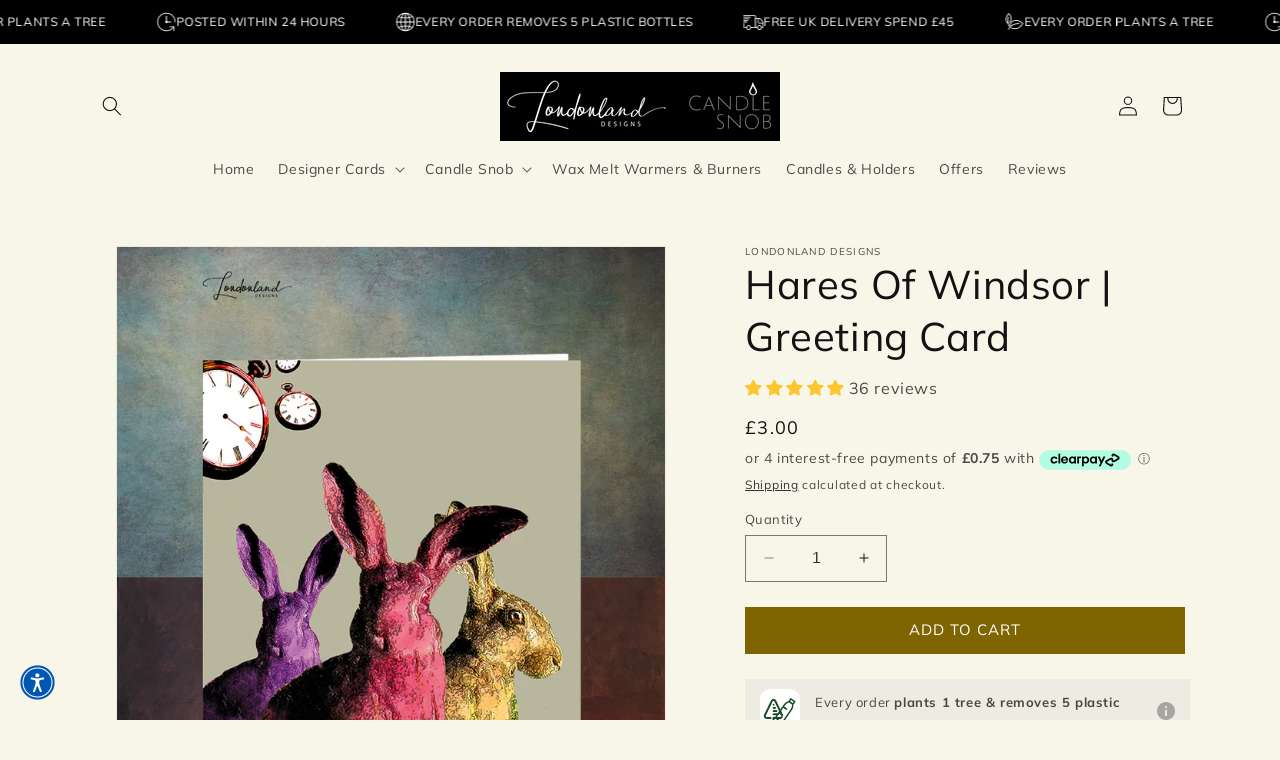

--- FILE ---
content_type: text/html
request_url: https://placement-api.clearpay.co.uk/?mpid=londonland-designs.myshopify.com&placementid=null&pageType=product&zoid=9.0.85
body_size: 1065
content:

  <!DOCTYPE html>
  <html>
  <head>
      <link rel='icon' href='data:,' />
      <meta http-equiv="Content-Security-Policy"
          content="base-uri 'self'; default-src 'self'; font-src 'self'; style-src 'self'; script-src 'self' https://cdn.jsdelivr.net/npm/zoid@9.0.85/dist/zoid.min.js; img-src 'self'; connect-src 'self'; frame-src 'self'">
      <title></title>
      <link rel="preload" href="/index.js" as="script" />
      <link rel="preload" href="https://cdn.jsdelivr.net/npm/zoid@9.0.85/dist/zoid.min.js" integrity="sha384-67MznxkYtbE8teNrhdkvnzQBmeiErnMskO7eD8QwolLpdUliTdivKWx0ANHgw+w8" as="script" crossorigin="anonymous" />
      <div id="__AP_DATA__" hidden>
        {"errors":{"mcr":null},"mcrResponse":{"data":{"errors":[],"config":{"mpId":"londonland-designs.myshopify.com","createdAt":"2023-09-28T23:19:22.984584996Z","updatedAt":"2025-01-17T12:50:26.548456351Z","config":{"consumerLending":{"metadata":{"shouldForceCache":false,"isProductEnabled":false,"updatedAt":"2024-11-08T01:42:34.591809562Z","version":0},"details":{}},"interestFreePayment":{"metadata":{"shouldForceCache":false,"isProductEnabled":false,"updatedAt":"2024-11-08T01:42:34.59178204Z","version":0},"details":{"minimumAmount":{"amount":"1.00","currency":"GBP"},"maximumAmount":{"amount":"1200.00","currency":"GBP"},"cbt":{"enabled":true,"countries":["AU","IT","FR","NZ","CA","US","ES"],"limits":{}}}},"merchantAttributes":{"metadata":{"shouldForceCache":false,"isProductEnabled":true,"updatedAt":"2024-11-08T01:42:34.591818312Z","version":0},"details":{"analyticsEnabled":false,"tradingCountry":"GB","storeURI":"http://www.londonlanddesigns.com","tradingName":"Londonland Designs / Candle Snob","vpuf":true}},"onsitePlacements":{"metadata":{"expiresAt":1737119126548,"ttl":900,"updatedAt":"2025-01-17T12:50:26.5484148Z","version":0},"details":{"onsitePlacements":{"ceb1c349-3b22-4dd0-99eb-319fa0cb6d58":{"placementId":"ceb1c349-3b22-4dd0-99eb-319fa0cb6d58","pageType":"product","enabled":true,"type":"price-paragraph","introText":"or","logoType":"badge","badgeTheme":"black-on-mint","lockupTheme":"black","modalTheme":"mint","modalLinkStyle":"circled-info-icon","paymentAmountIsBold":false,"promoRenderStyle":"promo-with-get-and-payments","size":"md","showIfOutsideLimits":true,"showInterestFree":true,"showLowerLimit":true,"showUpperLimit":true,"showWith":true,"showPaymentAmount":true},"343ff9ed-b97b-4209-8fbe-a4262aae93f5":{"placementId":"343ff9ed-b97b-4209-8fbe-a4262aae93f5","pageType":"cart","enabled":true,"type":"price-paragraph","introText":"or","logoType":"badge","badgeTheme":"black-on-mint","lockupTheme":"black","modalTheme":"mint","modalLinkStyle":"circled-info-icon","paymentAmountIsBold":false,"promoRenderStyle":"promo-with-get-and-payments","size":"md","showIfOutsideLimits":true,"showInterestFree":true,"showLowerLimit":true,"showUpperLimit":true,"showWith":true,"showPaymentAmount":true}}}},"cashAppPay":{"metadata":{"shouldForceCache":false,"isProductEnabled":false,"updatedAt":"2024-11-08T01:42:34.591827752Z","version":0},"details":{"enabledForOrders":false,"integrationCompleted":false}},"promotionalData":{"metadata":{"version":0},"details":{"consumerLendingPromotions":[]}}}}},"errors":null,"status":200},"brand":"clearpay","meta":{"version":"0.35.4"}}
      </div>
  </head>
  <body></body>
  <script src="/index.js" type="application/javascript"></script>
  </html>
  

--- FILE ---
content_type: text/javascript; charset=utf-8
request_url: https://londonlanddesigns.com/products/hares-of-windsor-hares-clocks-card-how01.js
body_size: 503
content:
{"id":1509336514602,"title":"Hares Of Windsor | Greeting Card","handle":"hares-of-windsor-hares-clocks-card-how01","description":"\u003ch2\u003e\u003cstrong\u003eWild Hares greeting card. Spotted in Windsor Great Park, England. Can't be late, tick-tock check the vintage clocks!\u003c\/strong\u003e\u003c\/h2\u003e\n\u003cp\u003e• FSC Certified responsible card stock\u003c\/p\u003e\n\u003cp\u003e• Printed on carbon-neutral presses\u003c\/p\u003e\n\u003cp\u003e• Eco-friendly with No cellophane\u003c\/p\u003e\n\u003cp\u003e• Embossed envelope\u003c\/p\u003e\n\u003cp\u003e• Made in England\u003c\/p\u003e\n\u003cp\u003e• Blank inside for your own message\u003c\/p\u003e\n\u003cp\u003e• 6\" square size\u003c\/p\u003e","published_at":"2018-06-09T14:41:34+01:00","created_at":"2018-06-09T14:46:47+01:00","vendor":"Londonland Designs","type":"Card","tags":["designer cards"],"price":300,"price_min":300,"price_max":300,"available":true,"price_varies":false,"compare_at_price":0,"compare_at_price_min":0,"compare_at_price_max":0,"compare_at_price_varies":false,"variants":[{"id":13105591091242,"title":"Default Title","option1":"Default Title","option2":null,"option3":null,"sku":"HOW01","requires_shipping":true,"taxable":false,"featured_image":null,"available":true,"name":"Hares Of Windsor | Greeting Card","public_title":null,"options":["Default Title"],"price":300,"weight":22,"compare_at_price":0,"inventory_management":"shopify","barcode":"5060619320345","requires_selling_plan":false,"selling_plan_allocations":[]}],"images":["\/\/cdn.shopify.com\/s\/files\/1\/2564\/5754\/products\/Hares_of_Windsor_with_vintage_clocks_designer_greeting_card.jpg?v=1731537068"],"featured_image":"\/\/cdn.shopify.com\/s\/files\/1\/2564\/5754\/products\/Hares_of_Windsor_with_vintage_clocks_designer_greeting_card.jpg?v=1731537068","options":[{"name":"Title","position":1,"values":["Default Title"]}],"url":"\/products\/hares-of-windsor-hares-clocks-card-how01","media":[{"alt":"Hares of Windsor, colourful Greeting Card with vintage clocks","id":7263452954710,"position":1,"preview_image":{"aspect_ratio":1.0,"height":900,"width":900,"src":"https:\/\/cdn.shopify.com\/s\/files\/1\/2564\/5754\/products\/Hares_of_Windsor_with_vintage_clocks_designer_greeting_card.jpg?v=1731537068"},"aspect_ratio":1.0,"height":900,"media_type":"image","src":"https:\/\/cdn.shopify.com\/s\/files\/1\/2564\/5754\/products\/Hares_of_Windsor_with_vintage_clocks_designer_greeting_card.jpg?v=1731537068","width":900}],"requires_selling_plan":false,"selling_plan_groups":[]}

--- FILE ---
content_type: text/javascript; charset=utf-8
request_url: https://londonlanddesigns.com/products/hares-of-windsor-hares-clocks-card-how01.js
body_size: -43
content:
{"id":1509336514602,"title":"Hares Of Windsor | Greeting Card","handle":"hares-of-windsor-hares-clocks-card-how01","description":"\u003ch2\u003e\u003cstrong\u003eWild Hares greeting card. Spotted in Windsor Great Park, England. Can't be late, tick-tock check the vintage clocks!\u003c\/strong\u003e\u003c\/h2\u003e\n\u003cp\u003e• FSC Certified responsible card stock\u003c\/p\u003e\n\u003cp\u003e• Printed on carbon-neutral presses\u003c\/p\u003e\n\u003cp\u003e• Eco-friendly with No cellophane\u003c\/p\u003e\n\u003cp\u003e• Embossed envelope\u003c\/p\u003e\n\u003cp\u003e• Made in England\u003c\/p\u003e\n\u003cp\u003e• Blank inside for your own message\u003c\/p\u003e\n\u003cp\u003e• 6\" square size\u003c\/p\u003e","published_at":"2018-06-09T14:41:34+01:00","created_at":"2018-06-09T14:46:47+01:00","vendor":"Londonland Designs","type":"Card","tags":["designer cards"],"price":300,"price_min":300,"price_max":300,"available":true,"price_varies":false,"compare_at_price":0,"compare_at_price_min":0,"compare_at_price_max":0,"compare_at_price_varies":false,"variants":[{"id":13105591091242,"title":"Default Title","option1":"Default Title","option2":null,"option3":null,"sku":"HOW01","requires_shipping":true,"taxable":false,"featured_image":null,"available":true,"name":"Hares Of Windsor | Greeting Card","public_title":null,"options":["Default Title"],"price":300,"weight":22,"compare_at_price":0,"inventory_management":"shopify","barcode":"5060619320345","requires_selling_plan":false,"selling_plan_allocations":[]}],"images":["\/\/cdn.shopify.com\/s\/files\/1\/2564\/5754\/products\/Hares_of_Windsor_with_vintage_clocks_designer_greeting_card.jpg?v=1731537068"],"featured_image":"\/\/cdn.shopify.com\/s\/files\/1\/2564\/5754\/products\/Hares_of_Windsor_with_vintage_clocks_designer_greeting_card.jpg?v=1731537068","options":[{"name":"Title","position":1,"values":["Default Title"]}],"url":"\/products\/hares-of-windsor-hares-clocks-card-how01","media":[{"alt":"Hares of Windsor, colourful Greeting Card with vintage clocks","id":7263452954710,"position":1,"preview_image":{"aspect_ratio":1.0,"height":900,"width":900,"src":"https:\/\/cdn.shopify.com\/s\/files\/1\/2564\/5754\/products\/Hares_of_Windsor_with_vintage_clocks_designer_greeting_card.jpg?v=1731537068"},"aspect_ratio":1.0,"height":900,"media_type":"image","src":"https:\/\/cdn.shopify.com\/s\/files\/1\/2564\/5754\/products\/Hares_of_Windsor_with_vintage_clocks_designer_greeting_card.jpg?v=1731537068","width":900}],"requires_selling_plan":false,"selling_plan_groups":[]}

--- FILE ---
content_type: text/javascript; charset=utf-8
request_url: https://londonlanddesigns.com/products/hares-of-windsor-hares-clocks-card-how01.js
body_size: 501
content:
{"id":1509336514602,"title":"Hares Of Windsor | Greeting Card","handle":"hares-of-windsor-hares-clocks-card-how01","description":"\u003ch2\u003e\u003cstrong\u003eWild Hares greeting card. Spotted in Windsor Great Park, England. Can't be late, tick-tock check the vintage clocks!\u003c\/strong\u003e\u003c\/h2\u003e\n\u003cp\u003e• FSC Certified responsible card stock\u003c\/p\u003e\n\u003cp\u003e• Printed on carbon-neutral presses\u003c\/p\u003e\n\u003cp\u003e• Eco-friendly with No cellophane\u003c\/p\u003e\n\u003cp\u003e• Embossed envelope\u003c\/p\u003e\n\u003cp\u003e• Made in England\u003c\/p\u003e\n\u003cp\u003e• Blank inside for your own message\u003c\/p\u003e\n\u003cp\u003e• 6\" square size\u003c\/p\u003e","published_at":"2018-06-09T14:41:34+01:00","created_at":"2018-06-09T14:46:47+01:00","vendor":"Londonland Designs","type":"Card","tags":["designer cards"],"price":300,"price_min":300,"price_max":300,"available":true,"price_varies":false,"compare_at_price":0,"compare_at_price_min":0,"compare_at_price_max":0,"compare_at_price_varies":false,"variants":[{"id":13105591091242,"title":"Default Title","option1":"Default Title","option2":null,"option3":null,"sku":"HOW01","requires_shipping":true,"taxable":false,"featured_image":null,"available":true,"name":"Hares Of Windsor | Greeting Card","public_title":null,"options":["Default Title"],"price":300,"weight":22,"compare_at_price":0,"inventory_management":"shopify","barcode":"5060619320345","requires_selling_plan":false,"selling_plan_allocations":[]}],"images":["\/\/cdn.shopify.com\/s\/files\/1\/2564\/5754\/products\/Hares_of_Windsor_with_vintage_clocks_designer_greeting_card.jpg?v=1731537068"],"featured_image":"\/\/cdn.shopify.com\/s\/files\/1\/2564\/5754\/products\/Hares_of_Windsor_with_vintage_clocks_designer_greeting_card.jpg?v=1731537068","options":[{"name":"Title","position":1,"values":["Default Title"]}],"url":"\/products\/hares-of-windsor-hares-clocks-card-how01","media":[{"alt":"Hares of Windsor, colourful Greeting Card with vintage clocks","id":7263452954710,"position":1,"preview_image":{"aspect_ratio":1.0,"height":900,"width":900,"src":"https:\/\/cdn.shopify.com\/s\/files\/1\/2564\/5754\/products\/Hares_of_Windsor_with_vintage_clocks_designer_greeting_card.jpg?v=1731537068"},"aspect_ratio":1.0,"height":900,"media_type":"image","src":"https:\/\/cdn.shopify.com\/s\/files\/1\/2564\/5754\/products\/Hares_of_Windsor_with_vintage_clocks_designer_greeting_card.jpg?v=1731537068","width":900}],"requires_selling_plan":false,"selling_plan_groups":[]}